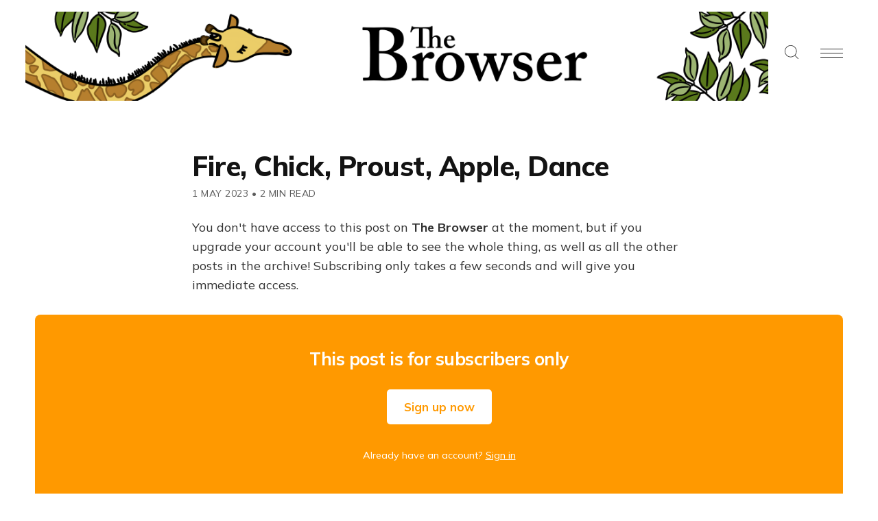

--- FILE ---
content_type: text/html; charset=utf-8
request_url: https://thebrowser.com/fire-chick-proust-apple-dance/
body_size: 7400
content:
<!DOCTYPE html>
<html lang="en">
<head>

    <meta charset="utf-8" />
    <meta http-equiv="X-UA-Compatible" content="IE=edge" />
    <meta name="HandheldFriendly" content="True" />
    <meta name="viewport" content="width=device-width, initial-scale=1.0" />

    <link rel="preconnect" href="https://fonts.googleapis.com">
    <link rel="preconnect" href="https://fonts.gstatic.com" crossorigin>
    <link href="https://fonts.googleapis.com/css2?family=Mulish:ital,wght@0,400;0,700;0,800;1,400;1,700&display=swap" rel="stylesheet">

    
    <link rel="stylesheet" type="text/css" href="https://thebrowser.com/assets/built/screen.css?v=3eb6e17109" />
    <link rel="stylesheet" type="text/css" href="https://thebrowser.com/assets/css/components/members.css?v=3eb6e17109" />

    <title>Fire, Chick, Proust, Apple, Dance</title>

    <script>
    // Parse the URL parameter
    function getParameterByName(name, url) {
        if (!url) url = window.location.href;
        name = name.replace(/[\[\]]/g, "\\$&");
        var regex = new RegExp("[?&]" + name + "(=([^&#]*)|&|#|$)"),
            results = regex.exec(url);
        if (!results) return null;
        if (!results[2]) return '';
        return decodeURIComponent(results[2].replace(/\+/g, " "));
    }
    // Give the parameter a variable name
    var action = getParameterByName('action');
    var success = getParameterByName('success');
    var stripe = getParameterByName('stripe');
    </script>

    <script>
    let memberEmail = '';
    let memberSubscriptions = [];
    </script>

    <meta name="description" content="Writing of lasting value">
    <link rel="icon" href="https://thebrowser.com/content/images/size/w256h256/2020/07/giraffe.png" type="image/png">
    <link rel="canonical" href="https://thebrowser.com/fire-chick-proust-apple-dance/">
    <meta name="referrer" content="no-referrer-when-downgrade">
    
    <meta property="og:site_name" content="The Browser">
    <meta property="og:type" content="article">
    <meta property="og:title" content="Fire, Chick, Proust, Apple, Dance">
    <meta property="og:description" content="Writing of lasting value">
    <meta property="og:url" content="https://thebrowser.com/fire-chick-proust-apple-dance/">
    <meta property="og:image" content="https://thebrowser.ghost.io/content/images/size/w1200/2020/07/cover-2.png">
    <meta property="article:published_time" content="2023-05-01T19:00:01.000Z">
    <meta property="article:modified_time" content="2023-05-02T06:08:40.000Z">
    <meta property="article:publisher" content="https://www.facebook.com/TheBrowser">
    <meta name="twitter:card" content="summary_large_image">
    <meta name="twitter:title" content="Fire, Chick, Proust, Apple, Dance">
    <meta name="twitter:description" content="Writing of lasting value">
    <meta name="twitter:url" content="https://thebrowser.com/fire-chick-proust-apple-dance/">
    <meta name="twitter:image" content="https://thebrowser.ghost.io/content/images/size/w1200/2020/07/cover-1.png">
    <meta name="twitter:label1" content="Written by">
    <meta name="twitter:data1" content="Caroline Crampton">
    <meta name="twitter:site" content="@thebrowser">
    <meta property="og:image:width" content="1200">
    <meta property="og:image:height" content="629">
    
    <script type="application/ld+json">
{
    "@context": "https://schema.org",
    "@type": "Article",
    "publisher": {
        "@type": "Organization",
        "name": "The Browser",
        "url": "https://thebrowser.com/",
        "logo": {
            "@type": "ImageObject",
            "url": "https://thebrowser.com/content/images/2020/11/WebsiteBannerHeader5.png"
        }
    },
    "author": {
        "@type": "Person",
        "name": "Caroline Crampton",
        "image": {
            "@type": "ImageObject",
            "url": "//www.gravatar.com/avatar/e5d5fd4a1446142224ba21f5789d8444?s=250&d=mm&r=x",
            "width": 250,
            "height": 250
        },
        "url": "https://thebrowser.com/author/caroline/",
        "sameAs": []
    },
    "headline": "Fire, Chick, Proust, Apple, Dance",
    "url": "https://thebrowser.com/fire-chick-proust-apple-dance/",
    "datePublished": "2023-05-01T19:00:01.000Z",
    "dateModified": "2023-05-02T06:08:40.000Z",
    "description": "Writing of lasting value ",
    "mainEntityOfPage": "https://thebrowser.com/fire-chick-proust-apple-dance/"
}
    </script>

    <meta name="generator" content="Ghost 6.14">
    <link rel="alternate" type="application/rss+xml" title="The Browser" href="https://thebrowser.com/free/rss/">
    <script defer src="https://cdn.jsdelivr.net/ghost/portal@~2.57/umd/portal.min.js" data-i18n="true" data-ghost="https://thebrowser.com/" data-key="d881950d18ce752d33d1f18736" data-api="https://thebrowser.ghost.io/ghost/api/content/" data-locale="en" crossorigin="anonymous"></script><style id="gh-members-styles">.gh-post-upgrade-cta-content,
.gh-post-upgrade-cta {
    display: flex;
    flex-direction: column;
    align-items: center;
    font-family: -apple-system, BlinkMacSystemFont, 'Segoe UI', Roboto, Oxygen, Ubuntu, Cantarell, 'Open Sans', 'Helvetica Neue', sans-serif;
    text-align: center;
    width: 100%;
    color: #ffffff;
    font-size: 16px;
}

.gh-post-upgrade-cta-content {
    border-radius: 8px;
    padding: 40px 4vw;
}

.gh-post-upgrade-cta h2 {
    color: #ffffff;
    font-size: 28px;
    letter-spacing: -0.2px;
    margin: 0;
    padding: 0;
}

.gh-post-upgrade-cta p {
    margin: 20px 0 0;
    padding: 0;
}

.gh-post-upgrade-cta small {
    font-size: 16px;
    letter-spacing: -0.2px;
}

.gh-post-upgrade-cta a {
    color: #ffffff;
    cursor: pointer;
    font-weight: 500;
    box-shadow: none;
    text-decoration: underline;
}

.gh-post-upgrade-cta a:hover {
    color: #ffffff;
    opacity: 0.8;
    box-shadow: none;
    text-decoration: underline;
}

.gh-post-upgrade-cta a.gh-btn {
    display: block;
    background: #ffffff;
    text-decoration: none;
    margin: 28px 0 0;
    padding: 8px 18px;
    border-radius: 4px;
    font-size: 16px;
    font-weight: 600;
}

.gh-post-upgrade-cta a.gh-btn:hover {
    opacity: 0.92;
}</style><script async src="https://js.stripe.com/v3/"></script>
    <script defer src="https://cdn.jsdelivr.net/ghost/sodo-search@~1.8/umd/sodo-search.min.js" data-key="d881950d18ce752d33d1f18736" data-styles="https://cdn.jsdelivr.net/ghost/sodo-search@~1.8/umd/main.css" data-sodo-search="https://thebrowser.ghost.io/" data-locale="en" crossorigin="anonymous"></script>
    
    <link href="https://thebrowser.com/webmentions/receive/" rel="webmention">
    <script defer src="/public/cards.min.js?v=3eb6e17109"></script>
    <link rel="stylesheet" type="text/css" href="/public/cards.min.css?v=3eb6e17109">
    <script defer src="/public/comment-counts.min.js?v=3eb6e17109" data-ghost-comments-counts-api="https://thebrowser.com/members/api/comments/counts/"></script>
    <script defer src="/public/member-attribution.min.js?v=3eb6e17109"></script>
    <script defer src="/public/ghost-stats.min.js?v=3eb6e17109" data-stringify-payload="false" data-datasource="analytics_events" data-storage="localStorage" data-host="https://thebrowser.com/.ghost/analytics/api/v1/page_hit"  tb_site_uuid="4cd82cb0-5ce4-42ef-863e-6c2cdf544d66" tb_post_uuid="f4b652b2-9842-46f5-bb07-4f3c514549b2" tb_post_type="post" tb_member_uuid="undefined" tb_member_status="undefined"></script><style>:root {--ghost-accent-color: #ea7600;}</style>
    <!-- fixing a distortion in images in Ghost 4.something -->
<style>img.kg-image { height: auto; }</style> 
<!-- google analytics tag, global -->
<!-- Google tag (gtag.js) --> <script async src="https://www.googletagmanager.com/gtag/js?id=G-JDHN7DB2R8"></script> <script> window.dataLayer = window.dataLayer || []; function gtag(){dataLayer.push(arguments);} gtag('js', new Date()); gtag('config', 'G-JDHN7DB2R8'); </script>
<!-- THIS HAS NO EFFECT hiding sunday supplements and top of the weeks from archive -->
<style>.js-postfeed .tag-sunday-supplement, .js-postfeed .tag-top-of-the-week { display: none; }</style> 

<!-- Plausible analytics script -->
<script async defer data-domain="thebrowser.com" src="https://plausible.io/js/plausible.js"></script>
<script>window.plausible = window.plausible || function() { (window.plausible.q = window.plausible.q || []).push(arguments) }</script>

<!-- If anyone ever visits a link with ?action=signup they get redirected to /subscribed -->
 <script>
    function getParameterByName(name, url) {
        if (!url) url = window.location.href;
        name = name.replace(/[\[\]]/g, "\\$&");
        var regex = new RegExp("[?&]" + name + "(=([^&#]*)|&|#|$)"),
            results = regex.exec(url);
        if (!results) return null;
        if (!results[2]) return '';
        return decodeURIComponent(results[2].replace(/\+/g, " "));
    }
    var action = getParameterByName('action');
    if (action == 'signup') {
        window.location = '/subscribed/';
    }
</script>

</head>
<body class="post-template ">

<!-- Google Tag Manager (noscript) -->
<noscript><iframe src="https://www.googletagmanager.com/ns.html?id=GTM-MPWFLQ3"
height="0" width="0" style="display:none;visibility:hidden"></iframe></noscript>
<!-- End Google Tag Manager (noscript) -->

<div class="gh-viewport">

<header id="gh-head" class="gh-head gh-head-brandnavactions">
    <nav class="gh-head-inner">

        <div class="gh-head-brand">
            <a class="gh-head-logo" href="https://thebrowser.com">
                    <img src="https://thebrowser.com/content/images/2020/11/WebsiteBannerHeader5.png" alt="The Browser" />
            </a>
            <div class="gh-rightmenu">
                <a id="search" class="gh-search-icon" role="button" aria-label="Search"><svg xmlns="http://www.w3.org/2000/svg" viewBox="0 0 24 24">
  <title>
    search
  </title>
  <path d="M23.5 24c-.134 0-.259-.052-.354-.146l-5.589-5.589C15.617 20.031 13.121 21 10.5 21 4.71 21 0 16.29 0 10.5S4.71 0 10.5 0 21 4.71 21 10.5c0 2.621-.969 5.117-2.736 7.057l5.589 5.589c.095.095.147.22.147.354s-.052.259-.146.354-.22.146-.354.146zm-13-23C5.262 1 1 5.262 1 10.5S5.262 20 10.5 20s9.5-4.262 9.5-9.5S15.738 1 10.5 1z"/>
</svg>
</a>
                <a id="burger" class="gh-burger" role="button" aria-label="Navigation Menu" aria-hidden="true">
                    <div class="gh-burger-box">
                        <div class="gh-burger-inner"></div>
                    </div>
                </a>
            </div>
        </div>
        <div class="gh-head-menu">
            <ul class="nav">
    <li class="nav-home"><a href="https://thebrowser.com/">Home</a></li>
    <li class="nav-crossword"><a href="https://thebrowser.com/crossword/">Crossword</a></li>
    <li class="nav-letters-to-the-editor"><a href="https://thebrowser.com/letters-to-the-editor/">Letters To The Editor</a></li>
    <li class="nav-reader"><a href="https://thebrowser.com/reader/">Reader</a></li>
    <li class="nav-notes-interviews"><a href="https://thebrowser.com/notes/">Notes &amp; Interviews</a></li>
    <li class="nav-gift-subscriptions"><a href="https://thebrowser.com/gift/">Gift Subscriptions</a></li>
    <li class="nav-classifieds"><a href="https://www.passionfroot.me/thebrowser">Classifieds</a></li>
    <li class="nav-integrations"><a href="https://thebrowser.com/integrations/">Integrations</a></li>
    <li class="nav-contact"><a href="https://thebrowser.com/contact/">Contact</a></li>
    <li class="nav-about"><a href="https://thebrowser.com/about/">About</a></li>
</ul>

        </div>
        <div class="gh-head-actions">
            <div class="gh-head-actions-list">
                    <a class="gh-button" href="#/portal/signin/">Sign in</a>
                    <a class="gh-button gh-button-primary" href="#/portal/signup">Join The Browser</a>
            </div>
        </div>
    </nav>
</header>


<main class="gh-main">

    

<article class="gh-article post no-image">

    <header class="gh-header gh-canvas">
        <h1 class="gh-title">Fire, Chick, Proust, Apple, Dance</h1>
        <span class="gh-post-meta"><time datetime="2023-05-01">1 May 2023</time> <span class="bull">&bull;</span> 2 min read</span>
    </header>
    <br />


    <section class="gh-content gh-canvas">


            <p>You don't have access to this post on <strong>The Browser</strong> at the moment, but if you upgrade your account you'll be able to see the whole thing, as well as all the other posts in the archive! Subscribing only takes a few seconds and will give you immediate access.</p>
            <aside class="gh-upgrade-cta">
                    <h2>This post is for subscribers only</h2>
                    <a class="gh-button gh-button-large gh-button-primary" href="/pricing/">Sign up now</a>
                    <p><small>Already have an account? <a href="/signin/">Sign in</a></small></p>
            </aside>


    </section>

    <footer class="gh-footer gh-canvas">

        

    </footer>

</article>

<aside class="gh-readmore">
    <div class="gh-readmore-inner">
        <div class="gh-readmore-next">
            <a href="/free/plan-911/"><svg viewBox="0 0 17 27" xmlns="http://www.w3.org/2000/svg"><path d="M15.54 2.426l-13.143 11.5 13.143 11.5" stroke-width="3" stroke="currentColor" fill="none" fill-rule="evenodd" stroke-linecap="round" stroke-linejoin="round"/></svg> <h4>Plan 911</h4></a>
        </div>
        <div class="gh-readmore-prev">
            <a href="/free/medieval-metaverse/">
                <h4>Medieval Metaverse</h4> <svg viewBox="0 0 18 27" xmlns="http://www.w3.org/2000/svg"><path d="M2.397 25.426l13.143-11.5-13.143-11.5" stroke-width="3" stroke="currentColor" fill="none" fill-rule="evenodd" stroke-linecap="round" stroke-linejoin="round"/></svg>

            </a>
        </div>
    </div>
</aside>





    
<div class="pico-cta">
    <div class="pico-container">
        <form class="gh-auth-form" data-members-form="subscribe">
            <h3 class="subscribe-title">Get the free daily newsletter</h3>
            <p>Join <strong>150,000+
</strong> curious readers who grow with us every day</p>
            <div class="gh-auth-box">
                <input class="gh-input" data-members-email type="email" placeholder="your.email@example.com" required="true" autocomplete="false" />
                <button class="gh-button gh-button-primary" type="submit">
                    <span class="gh-button-content">Subscribe</span>
                    <span class="gh-button-loader"><svg version="1.1" id="loader-1" xmlns="http://www.w3.org/2000/svg" xmlns:xlink="http://www.w3.org/1999/xlink" x="0px"
    y="0px" width="40px" height="40px" viewBox="0 0 40 40" enable-background="new 0 0 40 40" xml:space="preserve">
    <path opacity="0.2" fill="#000" d="M20.201,5.169c-8.254,0-14.946,6.692-14.946,14.946c0,8.255,6.692,14.946,14.946,14.946
s14.946-6.691,14.946-14.946C35.146,11.861,28.455,5.169,20.201,5.169z M20.201,31.749c-6.425,0-11.634-5.208-11.634-11.634
c0-6.425,5.209-11.634,11.634-11.634c6.425,0,11.633,5.209,11.633,11.634C31.834,26.541,26.626,31.749,20.201,31.749z" />
    <path fill="#000" d="M26.013,10.047l1.654-2.866c-2.198-1.272-4.743-2.012-7.466-2.012h0v3.312h0
C22.32,8.481,24.301,9.057,26.013,10.047z">
        <animateTransform attributeType="xml" attributeName="transform" type="rotate" from="0 20 20" to="360 20 20"
            dur="0.5s" repeatCount="indefinite" />
    </path>
</svg></span>
                </button>
            </div>
            <p class="pico-cta-msg"><small>No spam. No nonsense. Unsubscribe anytime.</small></p>
            <div class="message-success"><strong>Great!</strong> Check your inbox and click the link to confirm your subscription</div>
            <div class="message-error">Please enter a valid email address!</div>
        </form>
    </div>
</div>


</main>

<footer class="gh-foot">
    <div>
        <div class="gh-foot-meta">
            <strong>The Browser</strong>
        </div>
        <div class="gh-foot-menu">
            <ul class="nav">
    <li class="nav-about"><a href="https://thebrowser.com/about/">About</a></li>
    <li class="nav-terms"><a href="https://thebrowser.com/terms/">Terms</a></li>
    <li class="nav-privacy"><a href="https://thebrowser.com/privacy/">Privacy</a></li>
    <li class="nav-contact"><a href="https://thebrowser.com/contact/">Contact</a></li>
    <li class="nav-log-in"><a href="https://thebrowser.com/signin/">Log In</a></li>
</ul>

         </div>
    </div>
    <div style="
    text-align: center;
">
        <a class="gh-powered" href="https://ghost.org?via=uri14" target="_blank" rel="noopener"><svg width="36" height="35" viewBox="0 0 36 35" fill="none" xmlns="http://www.w3.org/2000/svg">
<path fill-rule="evenodd" clip-rule="evenodd" d="M18.0852 2.25299C26.7878 2.25299 33.8533 9.27457 33.8533 17.9231C33.8533 26.5717 26.7878 33.5933 18.0852 33.5933C9.38252 33.5933 2.31708 26.5717 2.31708 17.9231C2.31708 9.27457 9.38252 2.25299 18.0852 2.25299ZM5.64019 14.6163C6.42843 8.12495 9.9093 4.89848 17.7591 4.02166C21.5017 3.60355 25.7516 6.76555 26.9518 8.2219C29.377 11.1648 32.4378 14.6675 32.4378 18.6122C32.4378 23.9303 28.1505 26.9165 23.5771 29.3481C21.516 30.4441 19.2892 31.5047 16.7456 31.5047C10.2083 31.5047 4.70616 26.4028 4.70616 19.9061C4.70616 18.1793 5.42437 16.3936 5.64019 14.6163Z" fill="#15171A"/>
<path fill-rule="evenodd" clip-rule="evenodd" d="M18 35C27.5373 35 35.2687 27.3165 35.2687 17.8385C35.2687 8.36044 27.5373 0.676971 18 0.676971C8.46269 0.676971 0.731201 8.36044 0.731201 17.8385C0.731201 27.3165 8.46269 35 18 35ZM18 33.0932C26.4776 33.0932 33.35 26.2634 33.35 17.8385C33.35 9.41356 26.4776 2.58381 18 2.58381C9.52241 2.58381 2.64997 9.41356 2.64997 17.8385C2.64997 26.2634 9.52241 33.0932 18 33.0932Z" fill="#15171A"/>
</svg> Publish with Ghost</a></span>
    </div>
</footer>

</div>

<div class="gh-notification gh-notification-subscribe">
    <a class="gh-notification-close" href="javascript:;"></a>
    You've successfully subscribed to The Browser
</div>

<div class="gh-notification gh-notification-signin">
    <a class="gh-notification-close" href="javascript:;"></a>
    Welcome back! You've successfully signed in
</div>

<div class="gh-notification gh-notification-error gh-notification-expired">
    <a class="gh-notification-close" href="/signin/"></a>
    Could not sign in! Login link expired. <a href="/signin/">Click here to retry</a>
</div>

<div class="gh-notification gh-notification-error gh-notification-cookies-disabled">
    <a class="gh-notification-close" href="javascript:;"></a>
    Cookies must be enabled in your browser to sign in
</div>




    <script src="https://code.jquery.com/jquery-3.4.1.min.js" integrity="sha256-CSXorXvZcTkaix6Yvo6HppcZGetbYMGWSFlBw8HfCJo=" crossorigin="anonymous"></script>

    <div id="search-modal" class="gh-modal-backdrop">
        <div class="gh-modal gh-search-modal">
            <div class="gh-modal-content gh-container">
                <div class="gh-modal-head">
                    <form class="gh-search-input">
                        <span><svg xmlns="http://www.w3.org/2000/svg" viewBox="0 0 24 24">
  <title>
    search
  </title>
  <path d="M23.5 24c-.134 0-.259-.052-.354-.146l-5.589-5.589C15.617 20.031 13.121 21 10.5 21 4.71 21 0 16.29 0 10.5S4.71 0 10.5 0 21 4.71 21 10.5c0 2.621-.969 5.117-2.736 7.057l5.589 5.589c.095.095.147.22.147.354s-.052.259-.146.354-.22.146-.354.146zm-13-23C5.262 1 1 5.262 1 10.5S5.262 20 10.5 20s9.5-4.262 9.5-9.5S15.738 1 10.5 1z"/>
</svg>
</span>
                        <label class="hidden" for="search">Search</label>
                        <input id="search-input" type=text placeholder="Search everything" autocomplete="off" autofocus="true"
                        onfocus="this.value = ''" name="search" aria-label="Search" />
                    </form>
                    <div id="search-close" class="gh-search-close" role="button" aria-label="Close Search"><svg version="1" xmlns="http://www.w3.org/2000/svg" viewBox="0 0 24 24"><path d="M12.707 12L23.854.854a.5.5 0 0 0-.707-.707L12 11.293.854.146a.5.5 0 0 0-.707.707L11.293 12 .146 23.146a.5.5 0 0 0 .708.708L12 12.707l11.146 11.146a.5.5 0 1 0 .708-.706L12.707 12z"/></svg>
</div>
                </div>
                <div class="gh-modal-body">
                    <div id="hits"></div>
                </div>
                </div>
            </div>
        </div>
    </div>

    <link rel="stylesheet" href="https://cdn.jsdelivr.net/npm/instantsearch.css@7.3.1/themes/reset-min.css" integrity="sha256-t2ATOGCtAIZNnzER679jwcFcKYfLlw01gli6F6oszk8=" crossorigin="anonymous">

    <script src="https://thebrowser.com/assets/built/algoliasearch-lite.umd.js?v=3eb6e17109"></script>
    <script src="https://thebrowser.com/assets/built/instantsearch.production.min.js?v=3eb6e17109"></script>
    <script src="https://thebrowser.com/assets/built/search.js?v=3eb6e17109"></script>

    <script src="https://thebrowser.com/assets/built/jquery.fitvids.js?v=3eb6e17109"></script>
    <script>
    var images = document.querySelectorAll('.kg-gallery-image img');
    images.forEach(function (image) {
        var container = image.closest('.kg-gallery-image');
        var width = image.attributes.width.value;
        var height = image.attributes.height.value;
        var ratio = width / height;
        container.style.flex = ratio + ' 1 0%';
    });
    $(document).ready(function () {
        var $postContent = $(".gh-content");
        $postContent.fitVids();
    });
    </script>


<script>

    document.addEventListener('DOMContentLoaded', function() {
        // Mobile Menu Trigger
        document.getElementById('burger').addEventListener('click', function() {
            document.body.classList.toggle('gh-head-open');
        }, false);

        if (action == 'subscribe') {
            window.location = 'https://thebrowser.com/subscribed/?action=welcome';
        }
        if (action == 'signup') {
            window.location = 'https://thebrowser.com/welcome/?action=welcome';
        }
        if (action == 'welcome') {
            document.body.classList.add("subscribe-success");
        }
        if (action == 'signin') {
            if (!navigator.cookieEnabled) {
                window.location = 'https://thebrowser.com/?action=cookiesdisabled';
            } else {
                if (success == 'false') {
                    window.location = 'https://thebrowser.com/?action=expired';
                } else {
                    window.location = 'https://thebrowser.com/members/?action=hello';
                }
            }
        }
        if (action == 'hello') {
            document.body.classList.add("signin-success");
        }
        if (action == 'expired') {
            document.body.classList.add("signin-expired");
        }
        if (action == 'cookiesdisabled') {
            document.body.classList.add("signin-cookies-disabled");
        }
        if (stripe == 'cancel') {
            window.location = 'https://thebrowser.com/pricing/';
        }
        if (stripe == 'success') {
            plausible('StripeSuccess');
            window.location = 'https://thebrowser.com/confirm/';
        }

        Array.from(document.getElementsByClassName('gh-notification-close')).forEach(closeOption => {
            closeOption.addEventListener('click', function() {
                this.parentElement.classList.add('closed');
                var uri = window.location.toString();
                if (uri.indexOf("?") > 0) {
                    var clean_uri = uri.substring(0, uri.indexOf("?"));
                    window.history.replaceState({}, document.title, clean_uri);
                }
            }, false);
        });

    });
</script>





<script>
	let links = document.querySelectorAll('.gh-content a');
	links.forEach((link) => {
        if(link.hostname != location.hostname) { // If the link isn't internal
            link.target = "_blank"; // Open it in a new tab
            link.rel = "noopener"; // Prevents risky cross-origin behaviour
        }
	});
</script>

<!-- Catches whenever someone clicks on the Portal button  -->
<script>
    setTimeout(function(){
        document.querySelector('[title="portal-trigger"]')
            .contentDocument
            .getElementsByClassName('gh-portal-triggerbtn-container')[0]
            .onclick = function() {
            console.log('Portal');
            plausible('Portal');
        }
    }, 3000);
    

</script>

    <!-- cove comments thingy to send emails -->
<script src="https://cdn.cove.chat/tools.js" data-cove-id="7b54c48a7c4e1f731959f7f8ca718527" async></script>

</body>
</html>
